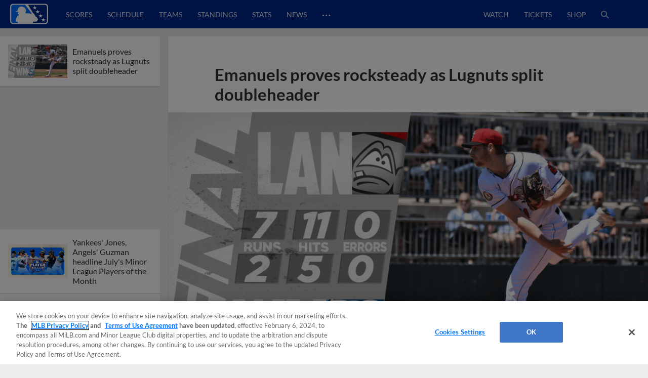

--- FILE ---
content_type: text/html; charset=utf-8
request_url: https://www.google.com/recaptcha/api2/aframe
body_size: 181
content:
<!DOCTYPE HTML><html><head><meta http-equiv="content-type" content="text/html; charset=UTF-8"></head><body><script nonce="aLM0Sd7EOaoczmBRVa7rPw">/** Anti-fraud and anti-abuse applications only. See google.com/recaptcha */ try{var clients={'sodar':'https://pagead2.googlesyndication.com/pagead/sodar?'};window.addEventListener("message",function(a){try{if(a.source===window.parent){var b=JSON.parse(a.data);var c=clients[b['id']];if(c){var d=document.createElement('img');d.src=c+b['params']+'&rc='+(localStorage.getItem("rc::a")?sessionStorage.getItem("rc::b"):"");window.document.body.appendChild(d);sessionStorage.setItem("rc::e",parseInt(sessionStorage.getItem("rc::e")||0)+1);localStorage.setItem("rc::h",'1769744976123');}}}catch(b){}});window.parent.postMessage("_grecaptcha_ready", "*");}catch(b){}</script></body></html>

--- FILE ---
content_type: application/x-javascript;charset=utf-8
request_url: https://ans.milb.com/id?d_visid_ver=3.0.0&d_fieldgroup=A&mcorgid=A65F776A5245B01B0A490D44%40AdobeOrg&mid=39992719739180767983903881551344826859&ts=1769744967347
body_size: -41
content:
{"mid":"39992719739180767983903881551344826859"}